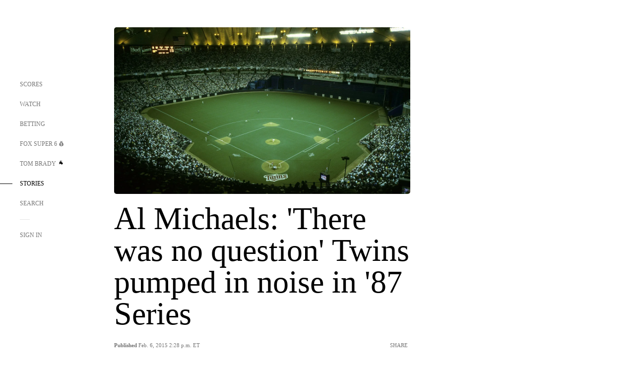

--- FILE ---
content_type: text/html; charset=utf-8
request_url: https://www.google.com/recaptcha/api2/aframe
body_size: 267
content:
<!DOCTYPE HTML><html><head><meta http-equiv="content-type" content="text/html; charset=UTF-8"></head><body><script nonce="EsuvpF4Uz9Ab0wd3JT_vhA">/** Anti-fraud and anti-abuse applications only. See google.com/recaptcha */ try{var clients={'sodar':'https://pagead2.googlesyndication.com/pagead/sodar?'};window.addEventListener("message",function(a){try{if(a.source===window.parent){var b=JSON.parse(a.data);var c=clients[b['id']];if(c){var d=document.createElement('img');d.src=c+b['params']+'&rc='+(localStorage.getItem("rc::a")?sessionStorage.getItem("rc::b"):"");window.document.body.appendChild(d);sessionStorage.setItem("rc::e",parseInt(sessionStorage.getItem("rc::e")||0)+1);localStorage.setItem("rc::h",'1769323296450');}}}catch(b){}});window.parent.postMessage("_grecaptcha_ready", "*");}catch(b){}</script></body></html>